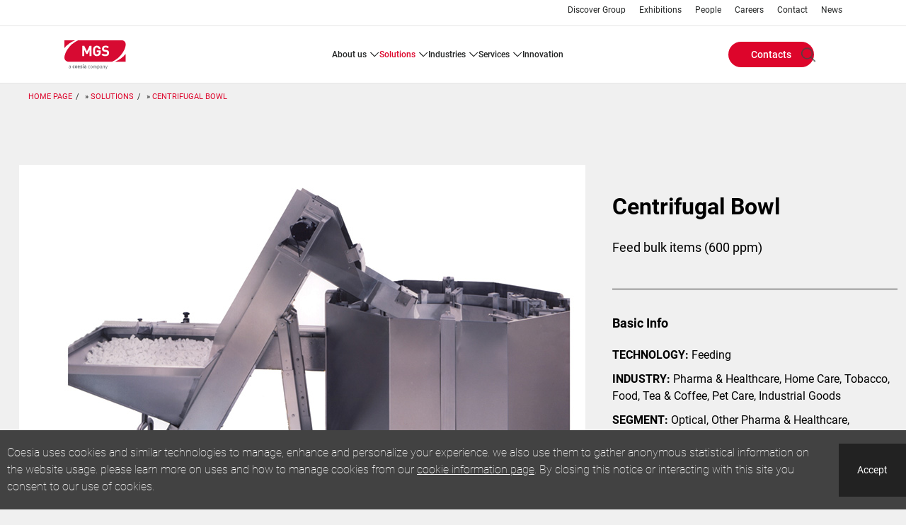

--- FILE ---
content_type: text/html; charset=UTF-8
request_url: https://www.mgsmachine.com/en/solutions/product/centrifugal-bowl
body_size: 11285
content:
<!DOCTYPE html>
<!--[if lt IE 10]>     <html class="no-js ie oldie theme-company theme-mgs" lang="en" dir="ltr"> <![endif]-->
<!--[if gt IE 9]><!--> <html class="no-js theme-company theme-mgs" lang="en" dir="ltr"> <!--<![endif]-->
  <head>
    <meta charset="utf-8" />
<meta name="Generator" content="Drupal 11 (https://www.drupal.org)" />
<meta name="MobileOptimized" content="width" />
<meta name="HandheldFriendly" content="true" />
<meta name="viewport" content="width=device-width, initial-scale=1.0" />
<meta name="description" content="Centrifugal Bowl Feeder for bulk items of 600 ppm. Find out the specifics." />
<meta property="og:type" content="website" />
<meta name="twitter_card" content="summary" />
<meta property="og:site_name" />
<meta property="og:url" content="https://www.mgsmachine.com/en/solutions/product/centrifugal-bowl" />
<link rel="canonical" href="https://www.mgsmachine.com/en/solutions/product/centrifugal-bowl" />
<link rel="icon" href="/sites/mgs/files/favicon_0.ico" type="image/vnd.microsoft.icon" />
<script type="application/ld+json">{"@context":"http:\/\/schema.org","@type":"Organization","url":"https:\/\/www.mgsmachine.com","name":"MGS"}</script>

    <!-- favicon -->
              <link rel="shortcut icon" href="/sites/mgs/files/favicon_0.ico" type="image/vnd.microsoft.icon" />
          <!-- favicon -->

    <title>Centrifugal Bowl Feeder | MGS</title>
    <link rel="stylesheet" media="all" href="/sites/mgs/files/css/css_-43BG5VD14G0zst6hmNMatq1fVjXlTaQw_VJgtuuvJg.css?delta=0&amp;language=en&amp;theme=coesia_corporate&amp;include=eJxFzlkKBCEMRdENabkkiRosIQ7k6Ye770Gq-y-cy4NEIWC7QGATz10ZoMwwsTMK-U9zaTeqJcJHrU-IXUdXmuyy9EBiMbeUlp9eCZPVo8uapTe44_a4_bkZpJSVxg2XdA2S6y_XamMFKbg5Gez3sn6_fQF7_kkl" />
<link rel="stylesheet" media="all" href="/sites/mgs/files/css/css_HYJCtv5ccdbIG8W1ub7iBjHsnbaT19uOa18dy4X32Aw.css?delta=1&amp;language=en&amp;theme=coesia_corporate&amp;include=eJxFzlkKBCEMRdENabkkiRosIQ7k6Ye770Gq-y-cy4NEIWC7QGATz10ZoMwwsTMK-U9zaTeqJcJHrU-IXUdXmuyy9EBiMbeUlp9eCZPVo8uapTe44_a4_bkZpJSVxg2XdA2S6y_XamMFKbg5Gez3sn6_fQF7_kkl" />

    <script type="application/json" data-drupal-selector="drupal-settings-json">{"path":{"baseUrl":"\/","pathPrefix":"en\/","currentPath":"solutions\/product\/centrifugal-bowl","currentPathIsAdmin":false,"isFront":false,"currentLanguage":"en"},"pluralDelimiter":"\u0003","suppressDeprecationErrors":true,"ajaxPageState":{"libraries":"[base64]","theme":"coesia_corporate","theme_token":null},"ajaxTrustedUrl":{"\/en\/search\/content":true},"gtag":{"tagId":"","consentMode":false,"otherIds":[],"events":[],"additionalConfigInfo":[]},"gtm":{"tagId":null,"settings":{"data_layer":"dataLayer","include_classes":false,"allowlist_classes":"google\nnonGooglePixels\nnonGoogleScripts\nnonGoogleIframes","blocklist_classes":"customScripts\ncustomPixels","include_environment":false,"environment_id":"","environment_token":""},"tagIds":["GTM-WWWKL2H"]},"coesia_eng_crm_enabled":1,"coesia_gtm":{"debug_in_console":false},"coesiaCorporateTheme":{"animationsEnabled":false},"user":{"uid":0,"permissionsHash":"68db782d5c44ed33484e6a3f5634f0c65d97bb3609ba30d5cbb9e6af6c98f960"}}</script>
<script src="/sites/mgs/files/js/js_PbYoR7Qb2T6KBpsb1FvUsGxW-9uEbG8m4RwLDuMfvII.js?scope=header&amp;delta=0&amp;language=en&amp;theme=coesia_corporate&amp;include=eJx9ylEOAiEMBNALgRyJdEvTgEDXlo1ye01wTfTDn0nmzaCQZYgbGIU0O7SMFlGbwzWg6C4KgwJX2aD6YufEowVDzfs4pYEN0mhSj5GlW1jul_uP__nLNZM5FuFKcQAHfsVvv0CBxzc2V24H6YxJ7p0VEoU3VGLA-QS00lul"></script>
<script src="/modules/contrib/google_tag/js/gtag.js?t8jlea"></script>
<script src="/modules/contrib/google_tag/js/gtm.js?t8jlea"></script>

  </head>
  <body class="path-solutions">
        <a href="#main-content" class="visually-hidden focusable skip-link">
      Skip to main content
    </a>
    <noscript><iframe src="https://www.googletagmanager.com/ns.html?id=GTM-WWWKL2H"
                  height="0" width="0" style="display:none;visibility:hidden"></iframe></noscript>

      <div class="dialog-off-canvas-main-canvas" data-off-canvas-main-canvas>
    
<!-- main-mobile-navigation -->
<nav class="main-mobile-navigation">
  <a class="btn-mobile-menu active" href="#"><i></i></a>
  
<div class="search-block-form block block-search container-inline main-mobile-search" data-drupal-selector="search-block-form" id="block-main-mobile-search" role="search">
  
    
        <div itemscope itemtype="https://schema.org/WebSite">
    <meta itemprop="url" content="https://www.mgsmachine.com"/>
    <form action="/en/search/content" method="get" id="search-block-form" accept-charset="UTF-8" itemprop="potentialAction" itemscope itemtype="https://schema.org/SearchAction">
      <meta itemprop="target" content="https://www.mgsmachine.com/en/search/content?keys={keys}"/>
      <div class="js-form-item form-item js-form-type-search form-type-search js-form-item-keys form-item-keys form-no-label">
      <label for="edit-keys">Search</label>
          <input title="Enter the terms you wish to search for." itemprop="query-input" data-drupal-selector="edit-keys" type="search" id="edit-keys" name="keys" value="" size="15" maxlength="128" placeholder="Search" class="form-search" />

        </div>
<div data-drupal-selector="edit-actions" class="form-actions js-form-wrapper form-wrapper" id="edit-actions"><input data-drupal-selector="edit-submit" type="submit" id="edit-submit" value="Search" class="button js-form-submit form-submit" />
</div>

    </form>
  </div>

  </div>
<div id="block-main-mobile-menu" class="block block-coesia-base block-coesia-mobile-main-menu-block main-mobile-menu">
  
    
      <div class="item-list"><ul><li class="dropdown-container"><a href="/en/about-us" class="dropdown-trigger">ABOUT US</a><div class="dropdown-content"><ol><li class=""><a href="/en/about-us" title="About us">ABOUT US</a></li><li class=""><a href="/en/about-us/mgs-in-the-world" title="MGS in the world">MGS IN THE WORLD</a></li><li class=""><a href="/en/about-us/our-history" title="Our history">OUR HISTORY</a></li><li class=""><a href="/en/about-us/success_stories" title="Success stories">SUCCESS STORIES</a></li><li class=""><a href="/en/about-us/business-ethics">BUSINESS ETHICS</a></li></ol></div></li><li class="dropdown-container no-max-height-container"><a href="#nolink" class="dropdown-trigger">SOLUTIONS</a><div class="dropdown-content no-max-height-content"><ol><li class=""><div class="solutions-menu-block"><div class="item-list"><h3>Technology</h3><ol class="categories-filters vocabulary-expanded full-list"><li><h4><a href="/en/solutions/products/technology/287">Flow Automation</a></h4><div class="item-list"><ol><li><a href="/en/solutions/products/technology/772">Denesting</a></li><li><a href="/en/solutions/products/technology/707">Feeding</a></li><li><a href="/en/solutions/products/technology/774">Outserting</a></li></ol></div></li><li><h4><a href="/en/solutions/products/technology/294">Cartoning &amp; EOL</a></h4><div class="item-list"><ol><li><a href="/en/solutions/products/technology/295">Cartoning &amp; Box Filling</a></li><li><a href="/en/solutions/products/technology/297">Case Packing</a></li></ol></div></li><li><h4><a href="/en/solutions/products/technology/322">Monitoring &amp; Inspection</a></h4><div class="item-list"><ol><li><a href="/en/solutions/products/technology/323">Vision Inspection</a></li></ol></div></li><li><h4><a href="/en/solutions/products/technology/712">Robotics</a></h4><div class="item-list"><ol><li><a href="/en/solutions/products/technology/714">Palletizing</a></li></ol></div></li></ol></div><div class="item-list"><h3>Industry</h3><ol class="categories-filters vocabulary-collapsed collapsed-list"><li><h4><a href="/en/solutions/products/industry/903">Ecommerce</a></h4></li><li><h4><a href="/en/solutions/products/industry/356">Beverage</a></h4></li><li><h4><a href="/en/solutions/products/industry/412">Chemicals</a></h4></li><li><h4><a href="/en/solutions/products/industry/369">Electronics</a></h4></li><li><h4><a href="/en/solutions/products/industry/376">Food</a></h4></li><li><h4><a href="/en/solutions/products/industry/406">Home Care</a></h4></li><li><h4><a href="/en/solutions/products/industry/459">Industrial Goods</a></h4></li><li><h4><a href="/en/solutions/products/industry/467">Luxury Goods</a></h4></li><li><h4><a href="/en/solutions/products/industry/417">Personal Care</a></h4></li><li><h4><a href="/en/solutions/products/industry/429">Pet Care</a></h4></li><li><h4><a href="/en/solutions/products/industry/397">Pharma &amp; Healthcare</a></h4></li><li><h4><a href="/en/solutions/products/industry/432">Tea &amp; Coffee</a></h4></li><li><h4><a href="/en/solutions/products/industry/436">Tissue &amp; Hygiene</a></h4></li><li><h4><a href="/en/solutions/products/industry/443">Tobacco</a></h4></li></ol></div><div class="view-all-wrapper"><a href="/en/solutions/products">View all</a></div>
</div>
</li></ol></div></li><li class="dropdown-container"><a href="#nolink" class="dropdown-trigger">INDUSTRIES</a><div class="dropdown-content"><ol><li class=""><a href="/en/industries/pharmaceutical">PHARMACEUTICAL</a></li><li class=""><a href="/en/industries/medical-device">MEDICAL DEVICE</a></li><li class=""><a href="/en/industries/consumer-goods">CONSUMER GOODS</a></li><li class=""><a href="/en/industries/food">FOOD</a></li><li class=""><a href="/en/industries/nutraceutical">NUTRACEUTICAL</a></li><li class=""><a href="/en/industries/custom-product-solutions">CUSTOM PRODUCT SOLUTIONS</a></li></ol></div></li><li class="dropdown-container"><a href="/en/services" class="dropdown-trigger">SERVICES</a><div class="dropdown-content"><ol><li class=""><a href="/en/services" title="Services">SERVICES</a></li><li class=""><a href="/en/services/parts-and-materials" title="Parts and Materials">PARTS AND MATERIALS</a></li><li class=""><a href="/en/services/maintenance-services" title="Maintenance Services">MAINTENANCE SERVICES</a></li><li class=""><a href="/en/services/equipment-modernization" title="Equipment Modernization">EQUIPMENT MODERNIZATION</a></li><li class=""><a href="/en/services/training-and-documentation" title="Training and Documentation">TRAINING AND DOCUMENTATION</a></li><li class=""><a href="/en/services/production-support-services" title="Production Support Services">PRODUCTION SUPPORT SERVICES</a></li><li class=""><a href="/en/services/consultancy-services" title="Consultancy Services">CONSULTANCY SERVICES</a></li></ol></div></li><li><a href="/en/innovation">INNOVATION</a></li></ul></div>
  </div>
<nav role="navigation" aria-labelledby="block-main-mobile-links-menu" id="block-main-mobile-links" class="block block-menu navigation menu--secondary main-mobile-links">
            
  <h2 class="visually-hidden" id="block-main-mobile-links-menu">Main mobile links</h2>
  

        
                <ul class="menu menu--level-1">
                    <li class="menu-item">
        <a href="http://www.coesia.com/en/group">Discover Group  </a>
              </li>
                <li class="menu-item">
        <a href="/en/exhibitions" data-drupal-link-system-path="exhibitions">Exhibitions</a>
              </li>
                <li class="menu-item">
        <a href="/en/people" data-drupal-link-system-path="people">People</a>
              </li>
                <li class="menu-item">
        <a href="http://www.coesia.com/en/careers" target="_blank">Careers</a>
              </li>
                <li class="menu-item">
        <a href="/en/contacts" data-drupal-link-system-path="contacts">Contact</a>
              </li>
                <li class="menu-item">
        <a href="/en/news" data-drupal-link-system-path="news">News</a>
              </li>
        </ul>
  


  </nav>
<div class="language-switcher-language-url block block-language block-language-blocklanguage-interface main-mobile-lang" id="block-main-mobile-lang" role="navigation">
  
    
      


  </div>
<nav role="navigation" aria-labelledby="block-main-mobile-buttons-menu" id="block-main-mobile-buttons" class="block block-system block-system-menu-blockbuttons-menu main-mobile-buttons">
            
  <h2 class="visually-hidden" id="block-main-mobile-buttons-menu">Main mobile buttons</h2>
  

        
  <ul data-region="mobile_menu" class="menu menu-level-0">
                  
        <li class="menu-item">
                                
      <a href="/en/contacts" class="btn">Contacts</a>
  


                  </li>
          </ul>



  </nav>



</nav>
<!-- //main-mobile-navigation -->

<div class="layout-container main-wrapper">
  <header role="banner" class="main-header">
    <nav class="main-header-other-links show-l-up">
        <div class="region region-header-top">
    

<nav role="navigation" aria-labelledby="block-header-sec-links-menu" id="block-header-sec-links" class="main-header-links">

    
          
        
                <ul class="menu menu--level-1">
                    <li class="menu-item">
        <a href="http://www.coesia.com/en/group">Discover Group  </a>
              </li>
                <li class="menu-item">
        <a href="/en/exhibitions" data-drupal-link-system-path="exhibitions">Exhibitions</a>
              </li>
                <li class="menu-item">
        <a href="/en/people" data-drupal-link-system-path="people">People</a>
              </li>
                <li class="menu-item">
        <a href="http://www.coesia.com/en/careers" target="_blank">Careers</a>
              </li>
                <li class="menu-item">
        <a href="/en/contacts" data-drupal-link-system-path="contacts">Contact</a>
              </li>
                <li class="menu-item">
        <a href="/en/news" data-drupal-link-system-path="news">News</a>
              </li>
        </ul>
  


  </nav>

  </div>

    </nav>
    <div class="main-header-menu">
              <a class="main-logo" href="/en">
                      <img itemprop="logo" src="/sites/mgs/files/1_1_1_MGS_RGB_4_new.svg" alt="Homepage" title="Centrifugal Bowl" />

                  </a>
      
      
      <a class="btn-mobile-menu" href="#"><i></i></a>
        <nav role="navigation" aria-labelledby="block-header-main-nav-menu" id="block-header-main-nav" class="main-header-site-menu show-l-up">
          
        
                  <ul>
                
      <li class="has-children">
                        <a href="/en/about-us" data-drupal-link-system-path="about-us">ABOUT US</a>
                                                <div class="main-header-site-menu-sub">
                  <div class="col-left ">
            <ol class="menu">
                          
      <li>
                        <a href="/en/about-us" title="About us" data-drupal-link-system-path="about-us">ABOUT US</a>
                      </li>
          
      <li>
                        <a href="/en/about-us/mgs-in-the-world" title="MGS in the world" data-drupal-link-system-path="about-us/mgs-in-the-world">MGS IN THE WORLD</a>
                      </li>
          
      <li>
                        <a href="/en/about-us/our-history" title="Our history" data-drupal-link-system-path="about-us/our-history">OUR HISTORY</a>
                      </li>
          
      <li>
                        <a href="/en/about-us/success_stories" title="Success stories" data-drupal-link-system-path="about-us/success_stories">SUCCESS STORIES</a>
                      </li>
          
      <li>
                        <a href="/en/about-us/business-ethics" data-drupal-link-system-path="about-us/business-ethics">BUSINESS ETHICS</a>
                      </li>
    
            </ol>
          </div>
                      </div>

      
              </li>
          
      <li class="has-children">
                        <a href="#nolink" class="is-active">SOLUTIONS</a>
                                                <div class="main-header-site-menu-sub">
                  <div class="col-left ">
            <ol class="menu">
                          
      <li>
                          <div class="solutions-menu-block"><div class="item-list"><h3>Technology</h3><ol class="categories-filters vocabulary-expanded full-list"><li><h4><a href="/en/solutions/products/technology/287">Flow Automation</a></h4><div class="item-list"><ol><li><a href="/en/solutions/products/technology/772">Denesting</a></li><li><a href="/en/solutions/products/technology/707">Feeding</a></li><li><a href="/en/solutions/products/technology/774">Outserting</a></li></ol></div></li><li><h4><a href="/en/solutions/products/technology/294">Cartoning &amp; EOL</a></h4><div class="item-list"><ol><li><a href="/en/solutions/products/technology/295">Cartoning &amp; Box Filling</a></li><li><a href="/en/solutions/products/technology/297">Case Packing</a></li></ol></div></li><li><h4><a href="/en/solutions/products/technology/322">Monitoring &amp; Inspection</a></h4><div class="item-list"><ol><li><a href="/en/solutions/products/technology/323">Vision Inspection</a></li></ol></div></li><li><h4><a href="/en/solutions/products/technology/712">Robotics</a></h4><div class="item-list"><ol><li><a href="/en/solutions/products/technology/714">Palletizing</a></li></ol></div></li></ol></div><div class="item-list"><h3>Industry</h3><ol class="categories-filters vocabulary-collapsed collapsed-list"><li><h4><a href="/en/solutions/products/industry/903">Ecommerce</a></h4></li><li><h4><a href="/en/solutions/products/industry/356">Beverage</a></h4></li><li><h4><a href="/en/solutions/products/industry/412">Chemicals</a></h4></li><li><h4><a href="/en/solutions/products/industry/369">Electronics</a></h4></li><li><h4><a href="/en/solutions/products/industry/376">Food</a></h4></li><li><h4><a href="/en/solutions/products/industry/406">Home Care</a></h4></li><li><h4><a href="/en/solutions/products/industry/459">Industrial Goods</a></h4></li><li><h4><a href="/en/solutions/products/industry/467">Luxury Goods</a></h4></li><li><h4><a href="/en/solutions/products/industry/417">Personal Care</a></h4></li><li><h4><a href="/en/solutions/products/industry/429">Pet Care</a></h4></li><li><h4><a href="/en/solutions/products/industry/397">Pharma &amp; Healthcare</a></h4></li><li><h4><a href="/en/solutions/products/industry/432">Tea &amp; Coffee</a></h4></li><li><h4><a href="/en/solutions/products/industry/436">Tissue &amp; Hygiene</a></h4></li><li><h4><a href="/en/solutions/products/industry/443">Tobacco</a></h4></li></ol></div><div class="view-all-wrapper"><a href="/en/solutions/products">View all</a></div>
</div>

                      </li>
    
            </ol>
          </div>
                      </div>

      
              </li>
          
      <li class="has-children">
                        <a href="#nolink">INDUSTRIES</a>
                                                <div class="main-header-site-menu-sub">
                  <div class="col-left ">
            <ol class="menu">
                          
      <li>
                        <a href="/en/industries/pharmaceutical" data-drupal-link-system-path="industries/pharmaceutical">PHARMACEUTICAL</a>
                      </li>
          
      <li>
                        <a href="/en/industries/medical-device" data-drupal-link-system-path="industries/medical-device">MEDICAL DEVICE</a>
                      </li>
          
      <li>
                        <a href="/en/industries/consumer-goods" data-drupal-link-system-path="industries/consumer-goods">CONSUMER GOODS</a>
                      </li>
          
      <li>
                        <a href="/en/industries/food" data-drupal-link-system-path="industries/food">FOOD</a>
                      </li>
          
      <li>
                        <a href="/en/industries/nutraceutical" data-drupal-link-system-path="industries/nutraceutical">NUTRACEUTICAL</a>
                      </li>
          
      <li>
                        <a href="/en/industries/custom-product-solutions" data-drupal-link-system-path="industries/custom-product-solutions">CUSTOM PRODUCT SOLUTIONS</a>
                      </li>
    
            </ol>
          </div>
                      </div>

      
              </li>
          
      <li class="has-children">
                        <a href="/en/services" data-drupal-link-system-path="services">SERVICES</a>
                                                <div class="main-header-site-menu-sub">
                  <div class="col-left ">
            <ol class="menu">
                          
      <li>
                        <a href="/en/services" title="Services" data-drupal-link-system-path="services">SERVICES</a>
                      </li>
          
      <li>
                        <a href="/en/services/parts-and-materials" title="Parts and Materials" data-drupal-link-system-path="services/parts-and-materials">PARTS AND MATERIALS</a>
                      </li>
          
      <li>
                        <a href="/en/services/maintenance-services" title="Maintenance Services" data-drupal-link-system-path="services/maintenance-services">MAINTENANCE SERVICES</a>
                      </li>
          
      <li>
                        <a href="/en/services/equipment-modernization" title="Equipment Modernization" data-drupal-link-system-path="services/equipment-modernization">EQUIPMENT MODERNIZATION</a>
                      </li>
          
      <li>
                        <a href="/en/services/training-and-documentation" title="Training and Documentation" data-drupal-link-system-path="services/training-and-documentation">TRAINING AND DOCUMENTATION</a>
                      </li>
          
      <li>
                        <a href="/en/services/production-support-services" title="Production Support Services" data-drupal-link-system-path="services/production-support-services">PRODUCTION SUPPORT SERVICES</a>
                      </li>
          
      <li>
                        <a href="/en/services/consultancy-services" title="Consultancy Services" data-drupal-link-system-path="services/consultancy-services">CONSULTANCY SERVICES</a>
                      </li>
    
            </ol>
          </div>
                      </div>

      
              </li>
          
      <li>
                        <a href="/en/innovation" data-drupal-link-system-path="innovation">INNOVATION</a>
                      </li>
    
  </ul>

      





  </nav>

  <div class="main-header-menu-other">
    <nav role="navigation" aria-labelledby="block-header-buttons-menu-menu" id="block-header-buttons-menu" class="main-header-buttons">
            
  <h2 class="visually-hidden" id="block-header-buttons-menu-menu">Header Buttons menu</h2>
  

        
  <ul data-region="header_menu" class="menu menu-level-0">
                  
        <li class="menu-item">
                                
      <a href="/en/contacts" class="btn">Contacts</a>
  


                  </li>
          </ul>



  </nav>
    <div class="main-header-menu-other-ctas">
      

<div class="search-block-form block block-search container-inline main-header-search" data-drupal-selector="search-block-form-2" id="block-header-search-form" role="search">
  
              <div itemscope itemtype="https://schema.org/WebSite">
    <meta itemprop="url" content="https://www.mgsmachine.com"/>
    <form action="/en/search/content" method="get" id="search-block-form--2" accept-charset="UTF-8" itemprop="potentialAction" itemscope itemtype="https://schema.org/SearchAction">
      <meta itemprop="target" content="https://www.mgsmachine.com/en/search/content?keys={keys}"/>
      <div class="js-form-item form-item js-form-type-search form-type-search js-form-item-keys form-item-keys form-no-label">
      <label for="edit-keys--2">Search</label>
          <input title="Enter the terms you wish to search for." itemprop="query-input" data-drupal-selector="edit-keys" type="search" id="edit-keys--2" name="keys" value="" size="15" maxlength="128" class="form-search" />

        </div>
<div data-drupal-selector="edit-actions" class="form-actions js-form-wrapper form-wrapper" id="edit-actions--2"><input data-drupal-selector="edit-submit" type="submit" id="edit-submit--2" value="Search" class="button js-form-submit form-submit" />
</div>

    </form>
  </div>

  </div>

      <div class="language-switcher-language-url block block-language block-language-blocklanguage-interface main-header-lang" id="block-header-lang-links" role="navigation">
            


  </div>

    </div>
  </div>

    </div>
  </header>

                      <nav class="breadcrumb" role="navigation" aria-labelledby="system-breadcrumb">
    <ul itemscope itemtype="https://schema.org/BreadcrumbList">

    
          <li itemprop="itemListElement" itemscope
          itemtype="https://schema.org/ListItem">
                  <a itemscope itemtype="https://schema.org/WebPage"
             itemprop="item" itemid="/en" href="/en"><span itemprop="name">Home page</span></a>
        
        <meta itemprop="position" content="1" />
              </li>
          <li itemprop="itemListElement" itemscope
          itemtype="https://schema.org/ListItem">
                  <a itemscope itemtype="https://schema.org/WebPage"
             itemprop="item" itemid="/en/solutions/products" href="/en/solutions/products"><span itemprop="name">Solutions</span></a>
        
        <meta itemprop="position" content="2" />
              </li>
          <li itemprop="itemListElement" itemscope
          itemtype="https://schema.org/ListItem">
                  <span itemprop="name">Centrifugal Bowl</span>
        
        <meta itemprop="position" content="3" />
              </li>
        </ul>
  </nav>

  

      
  <main class="main-container margin-bottom" role="main">
    <a id="main-content" tabindex="-1"></a>
          <div class="layout-content">
          <div class="region region-content">
    <div data-drupal-messages-fallback class="hidden"></div>
<div id="block-coesia-corporate-content" class="block block-system block-system-main-block">
  <a name="block-coesia-corporate-content"></a>
            
<div class="machine-block">
  <div class="row">
    <!-- gallery-slider -->
    <div class="gallery-slider col-12 col-m-8">
      <div class="gallery-top">
        <div class="gallery-zoom">
          <div class="slick-slider">
                                      <div class="slick-slide">
                <img src="https://www.coesia.com/sites/default/files/machines/2090-2090.jpg" alt="Centrifugal Bowl - Feeding" title=" - Feeding">
              </div>
                      </div>
          <div class="slick-navigation">
                  <span class="btn-prev">
                      <i class="icon icon-arrow-slider-left"></i>
                  </span>
            <span class="btn-next">
                      <i class="icon icon-arrow-slider-right"></i>
                  </span>
          </div>
        </div>
      </div>
      <div class="gallery-thumbs">
        <div class="slick-slider">
                                <div class="slick-slide">
              <img src="https://www.coesia.com/sites/default/files/styles/style_w380h220/public/machines/2090-2090.jpg?itok=Xit4VyR8" alt="Centrifugal Bowl - Feeding" title=" - Feeding">
            </div>
                  </div>
      </div>
    </div>
    <!-- gallery-slider -->

    <!-- product-basic-info-block -->
    <div class="product-basic-info-block col-12 col-m-4">
      <div class="page-title">
        <h1>Centrifugal Bowl</h1>
        <p> <p>Feed bulk items (600 ppm)</p>
</p>
      </div>
      <div>
        <div class="basic-info">
          <h2>Basic Info</h2>
          <ul class="basic-info-list">
             <li><span class="info-label">TECHNOLOGY:</span> Feeding</li>              <li><span class="info-label">INDUSTRY:</span> Pharma &amp; Healthcare, Home Care, Tobacco, Food, Tea &amp; Coffee, Pet Care, Industrial Goods</li>              <li><span class="info-label">SEGMENT:</span> Optical, Other Pharma &amp; Healthcare, Injectables, OTC, Laboratories, Medical Devices, Ophthalmic, Other Prescription Applications, Other Home Care, Liquid, Candies &amp; Gums, Cereals, Chocolate, Salt, Sugar &amp; Spices, Bars, Coffee, Other Tea &amp; Coffee, Pet Food, Other Industrial Goods</li>           </ul>
        </div>
        <div class="cta-block">
                      <a href="/en/dynamics_form/aed14aaa-1c36-f011-8c4e-6045bdf5f8c6?destination=/en/solutions/product/centrifugal-bowl&amp;title=Contact%20us&amp;machine=centrifugal-bowl&amp;machine_name=Centrifugal%20Bowl&amp;machine_id=2090" class="btn-red " data-accepts="application/vdn.drupal-modal" data-dialog-type="modal" data-dialog-options='{"width":"100%","modal":1,"classes":{"ui-dialog": "product-overlay-form"}}'>
              <div class="button-text"><span>Contact Us</span></div>
            </a>
          
                      <a href="/en/dynamics_form/ad8026aa-1a36-f011-8c4e-6045bdf5f8c6?destination=/en/solutions/product/centrifugal-bowl&amp;title=After%20sales&amp;machine=centrifugal-bowl&amp;machine_name=Centrifugal%20Bowl&amp;machine_id=2090" class="btn-red btn-outline" data-accepts="application/vdn.drupal-modal" data-dialog-type="modal" data-dialog-options='{"width":"100%","modal":1,"classes":{"ui-dialog": "product-overlay-form"}}'>
              <div class="button-text"><span>After Sales service</span></div>
            </a>
                  </div>
      </div>
    </div>
  </div>

  <!-- product-basic-info-block -->
  <div class="product-detail-info-block">
    
      <!-- product-description-block -->
    <div class="product-description-block">
      <div class="row">
          <div class="col-12 attachments-video">
                          <dl class="machine-attachments">
                  <dt>Attached Files</dt>
                                                            <dd><strong>Centrifugal Bowl Spec Sheet</strong><a class="" href="/en/dynamics_form/aed14aaa-1c36-f011-8c4e-6045bdf5f8c6?destination=/en/solutions/product/centrifugal-bowl&amp;title=Contact%20us&amp;machine=centrifugal-bowl&amp;machine_name=Centrifugal%20Bowl&amp;machine_id=2090&amp;file_id=83196" data-accepts="application/vdn.drupal-modal" data-dialog-type="modal" data-dialog-options='{"width":"100%","modal":1,"classes":{"ui-dialog": "product-overlay-form"}}'><i class="icon icon-arrow-download"></i>DOWNLOAD</a></dd>
                                                    </dl>
                                      <dl class="machine-videos">
                  <dt>Video</dt>
                                                      <dd><strong>CentrifugalBowl</strong><a class="" href="/en/dynamics_form/aed14aaa-1c36-f011-8c4e-6045bdf5f8c6?destination=/en/solutions/product/centrifugal-bowl&amp;title=Contact%20us&amp;machine=centrifugal-bowl&amp;machine_name=Centrifugal%20Bowl&amp;machine_id=2090" data-accepts="application/vdn.drupal-modal" data-dialog-type="modal" data-dialog-options='{"width":"100%","modal":1,"classes":{"ui-dialog": "product-overlay-form"}}'><i class="icon icon-play-triangle"></i>WATCH</a></dd>
                                                  </dl>
                      </div>
                                                                </div>
  </div>
    <!-- product-description-block -->


  <!-- product-slider -->
  <div class="product-slider">
            <div class="product-slider-inner">
          <div class="slick-wrapper">
              <h2>Linked Machines</h2>
              <div class="slick-slider">
                                    <div class="slick-slide">
                      <a href="http://www.rajones.com/en/solutions/product/cmv-150">
                          <img src="https://www.coesia.com/sites/default/files/styles/style_w315h206/public/machines/2867-2867.jpg?itok=lVgX6f93" alt="CMV-150" title="CMV-150">
                          <span class="product-title">CMV-150</span>
                          <p class="product-description">Continuous Motion Vertical Cartoner (150cpm max)</p>
                      </a>
                  </div>
                                </div>
          </div>
          <div class="slick-navigation">
              <span class="btn-prev">
                  <i class="icon icon-arrow-slider-left"></i>
              </span>
              <span class="btn-next">
                  <i class="icon icon-arrow-slider-right"></i>
              </span>
          </div>
      </div>
      
      
  </div>
  <!-- product-slider -->
    <!-- product-grid-block -->
  <div class="product-grid-block">
      <h3>OTHER SOLUTIONS FROM OUR GROUP</h3>
      <div class="row">
                   <div class="col-m-6 col-l-3">
              <a href="https://www.mgsmachine.com/en/solutions/product/versasort">
                <img src="https://www.coesia.com/sites/default/files/styles/style_w190h124/public/machines/2105-2105.jpg?itok=r19OeNrL" alt="VersaSort" title="VersaSort">
                                  <div class="company-logo"><img src="/sites/default/files/company/logo/MGS_74pxX450pxX800dpi%20RGB.png" alt="MGS" title="MGS"></div>
                                <span>VERSASORT</span>
              </a>
          </div>
                    <div class="col-m-6 col-l-3">
              <a href="https://www.mgsmachine.com/en/solutions/product/vibratory-bowl">
                <img src="https://www.coesia.com/sites/default/files/styles/style_w190h124/public/machines/2104_7.jpg?itok=kPcrmGwv" alt="Vibratory Bowl" title="Vibratory Bowl">
                                  <div class="company-logo"><img src="/sites/default/files/company/logo/MGS_74pxX450pxX800dpi%20RGB.png" alt="MGS" title="MGS"></div>
                                <span>VIBRATORY BOWL</span>
              </a>
          </div>
                    <div class="col-m-6 col-l-3">
              <a href="https://www.comasitaly.com/en/solutions/product/orbital-vibro-feeder-av-series">
                <img src="https://www.coesia.com/sites/default/files/styles/style_w190h124/public/machines/2134-2134.jpg?itok=Q7QFr8LX" alt="Orbital Vibro Feeder AV series" title="Orbital Vibro Feeder AV series">
                                  <div class="company-logo"><img src="/sites/default/files/company/logo/COMAS_74pxX450pxX800dpi%20RGB.png" alt="COMAS" title="COMAS"></div>
                                <span>ORBITAL VIBRO FEEDER AV SERIES</span>
              </a>
          </div>
                    <div class="col-m-6 col-l-3">
              <a href="https://www.comasitaly.com/en/solutions/product/sbf-series-storage-band-feeder">
                <img src="https://www.coesia.com/sites/default/files/styles/style_w190h124/public/machines/2158-2158.jpg?itok=Cna0z_ld" alt="SBF series (Storage Band Feeder)" title="SBF series (Storage Band Feeder)">
                                  <div class="company-logo"><img src="/sites/default/files/company/logo/COMAS_74pxX450pxX800dpi%20RGB.png" alt="COMAS" title="COMAS"></div>
                                <span>SBF SERIES (STORAGE BAND FEEDER)</span>
              </a>
          </div>
                </div>
  </div>
    <!-- product-grid -->
</div>

  </div>

  </div>

      </div>    
    
      </main>

  <footer class="main-footer">
      <div class="region region-footer-links main-footer-area">
    <div class="row">
      <div class="footer-info col-l-4">
        <div class="company-information">
  <img src="/sites/mgs/files/1_1_1_MGS_RGB_4_new.svg" alt="Company logo" />
  
</div>
        <nav id="block-footer-links-social" class="block block-block-content block-block-content97eb5a83-7b95-4b2f-a054-97bc4f3e2b4a main-footer-social">
        <strong>Follow us</strong>
          <ul>
        
<li>
  <a href="https://www.linkedin.com/company/mgs-machine/" target="_blank">
    <i class="icon icon-linkedin
"></i>
  </a>
</li>
  
<li>
  <a href="https://www.youtube.com/c/mgsmachine" target="_blank">
    <i class="icon icon-youtube
"></i>
  </a>
</li>
  
<li>
  <a href="https://www.facebook.com/MGSMachine/" target="_blank">
    <i class="icon icon-facebook
"></i>
  </a>
</li>
  
<li>
  <a href="https://twitter.com/MGSMachine" target="_blank">
    <i class="icon icon-twitter
"></i>
  </a>
</li>

    </ul>
  </nav>

      </div>
      <div class="footer-links-area col-l-8">
        <nav class="main-footer-site-menu" role="navigation" aria-labelledby="block-footer-main-menu-block-menu"  id="block-footer-main-menu-block">
      <div class="item-list"><ul><li><a href="/en/about-us">ABOUT US</a></li><li><a href="/en/solutions/products">SOLUTIONS</a></li><li><a href="/en/industries/pharmaceutical">INDUSTRIES</a></li><li><a href="/en/services">SERVICES</a></li><li><a href="/en/innovation">INNOVATION</a></li></ul></div>
  </nav>

        <nav role="navigation" aria-labelledby="block-footer-sec-links-menu" id="block-footer-sec-links" class="block block-menu navigation menu--secondary main-footer-links-menu">
              <h2 class="visually-hidden" id="block-footer-sec-links-menu">Footer secondary links</h2>
  
        
                <ul class="menu menu--level-1">
                    <li class="menu-item">
        <a href="http://www.coesia.com/en/group">Discover Group  </a>
              </li>
                <li class="menu-item">
        <a href="/en/exhibitions" data-drupal-link-system-path="exhibitions">Exhibitions</a>
              </li>
                <li class="menu-item">
        <a href="/en/people" data-drupal-link-system-path="people">People</a>
              </li>
                <li class="menu-item">
        <a href="http://www.coesia.com/en/careers" target="_blank">Careers</a>
              </li>
                <li class="menu-item">
        <a href="/en/contacts" data-drupal-link-system-path="contacts">Contact</a>
              </li>
                <li class="menu-item">
        <a href="/en/news" data-drupal-link-system-path="news">News</a>
              </li>
        </ul>
  


  </nav>

        <div class="footer-contacts">
          <h3>Contacts</h3>
  <label>Email</label>
  <a href="mailto:info@mgsmachine.com">info@mgsmachine.com</a>
  <label>Phone</label>
  <a href="tel:(763) 425-8808">(763) 425-8808</a>
    <a href="https://secure.ethicspoint.eu/domain/media/en/gui/106872/index.html" target="_blank" class="btn">Whistleblowing Channel</a>
    <a href="https://www.mgsmachine.com/en/contact-us" target="_self" class="btn">Contact us</a>

        </div>
      </div>
    </div>
  </div>

      <div class="region region-footer-bottom main-footer-bottom">
    <div id="block-component-footer-disclaimer" class="block block-block-content block-block-contentb5fdb0e0-2f60-4ba6-ae30-fb805a70c35f footer-component">
  <div class="row">
    <div class="col-l-4">
      <p>© MGS Machine Corporation 2018</p>
    </div>
    <div class="col-l-8">
      
<div  class="field field--name-field-component-footer-link field--type-link field--label-hidden">
  <ul>
          <li>
        <a href="/en/cookie-policy">Cookie policy</a>
      </li>
          <li>
        <a href="/en/privacy-policy">Privacy policy</a>
      </li>
          <li>
        <a href="/en/company-info">Company Info</a>
      </li>
      </ul>
  <div class="footer-credits">
    <a href="https://www.websolute.com/" target="_blank">
      <svg xmlns="http://www.w3.org/2000/svg" viewBox="0 0 120 21" fill="none"  data-cmp-ab="2">
        <path d="M9.87067 20.4297C15.322 20.4297 19.7413 15.9525 19.7413 10.4297C19.7413 4.90684 15.322 0.429688 9.87067 0.429688C4.41924 0.429688 0 4.90684 0 10.4297C0 15.9525 4.41924 20.4297 9.87067 20.4297Z" fill="#00AEFF"></path>
        <path d="M39.2152 6.11254L36.6002 14.1068L33.7352 6.11254H32.2006L29.3797 14.1068L26.7409 6.11254H24.7606L28.6039 16.8388H30.0943L32.978 8.85658L35.8397 16.8388H37.3522L41.2177 6.11254H39.2152Z" fill="white"></path>
        <path d="M51.9634 11.2076C51.9634 9.6753 51.4598 8.39639 50.4662 7.40528C49.4862 6.39868 48.268 5.88848 46.8423 5.88848C45.3298 5.88848 44.035 6.42798 42.9989 7.49319C41.9611 8.55839 41.4355 9.88385 41.4355 11.43C41.4355 12.9761 41.9611 14.3775 42.9989 15.4564C44.0368 16.5199 45.3366 17.0611 46.8645 17.0611C48.149 17.0611 49.2685 16.7216 50.1905 16.0494C51.0804 15.4013 51.6333 14.5378 51.8375 13.4811H49.9762C49.8282 14.0517 49.4726 14.5136 48.9162 14.8531C48.3616 15.2013 47.693 15.3788 46.9308 15.3788C45.9287 15.3788 45.0865 15.079 44.4264 14.4861C43.7799 13.8776 43.3937 13.0554 43.2729 12.0419L43.261 11.9453H51.9276C51.9514 11.7299 51.9617 11.48 51.9617 11.2059L51.9634 11.2076ZM43.3154 10.3786L43.3409 10.2717C43.5366 9.43746 43.9398 8.77388 44.5404 8.3033C45.1563 7.83103 45.9014 7.59317 46.7538 7.59317C47.6063 7.59317 48.3327 7.84826 48.906 8.35153C49.493 8.83939 49.8366 9.48917 49.9269 10.2838L49.9371 10.3803H43.3154V10.3786Z" fill="white"></path>
        <path d="M57.0847 16.5579C57.7464 16.8922 58.4525 17.0628 59.1858 17.0628C60.6387 17.0628 61.8722 16.5233 62.8522 15.4599C63.8475 14.3792 64.3511 13.0399 64.3511 11.4765C64.3511 9.91322 63.8475 8.58082 62.8522 7.51559C61.8722 6.4366 60.6404 5.8902 59.1858 5.8902C58.4525 5.8902 57.7447 6.06084 57.0847 6.39523C56.4262 6.72789 55.9499 7.1519 55.664 7.65693L55.5057 7.93789V1.37769H53.6241V16.8388H55.5057V15.0151L55.664 15.2961C55.9481 15.7994 56.4262 16.2235 57.0847 16.5579ZM55.5057 13.4191V9.55468L55.516 9.53572C55.8171 8.9876 56.2731 8.53427 56.872 8.18609C57.4708 7.83792 58.1156 7.66038 58.7894 7.66038C59.8527 7.66038 60.7494 8.02924 61.4537 8.75831C62.1716 9.47021 62.5375 10.3854 62.5375 11.4765C62.5375 12.5676 62.1734 13.4673 61.4537 14.1947C60.7494 14.9221 59.8527 15.2927 58.7911 15.2927C58.1174 15.2927 57.4726 15.1237 56.8754 14.7911C56.2748 14.4412 55.8188 13.9879 55.5177 13.4397L55.5075 13.4208L55.5057 13.4191Z" fill="white"></path>
        <path d="M66.5135 16.12C67.3182 16.7457 68.3543 17.0628 69.5946 17.0628C70.7447 17.0628 71.7145 16.7457 72.475 16.1217C73.2304 15.5012 73.6132 14.7118 73.6132 13.7758C73.6132 13.0985 73.4549 12.528 73.1436 12.0833C72.8459 11.6368 72.4648 11.3248 72.0139 11.1542C71.5495 10.9784 71.0322 10.8216 70.4793 10.6889C69.9229 10.5561 69.4058 10.4509 68.9413 10.3769C68.4581 10.2855 68.0463 10.1235 67.7146 9.89426C67.3812 9.63738 67.2144 9.29095 67.2144 8.86174C67.2144 8.43261 67.405 8.0844 67.781 7.8293C68.1468 7.58282 68.6299 7.457 69.2186 7.457C69.8362 7.457 70.3653 7.61212 70.7906 7.91893C71.1972 8.19816 71.449 8.56016 71.5393 8.99792H73.4226C73.2763 8.06027 72.8187 7.30876 72.0598 6.76408C71.2824 6.18149 70.3432 5.88675 69.2628 5.88675C68.0974 5.88675 67.1515 6.18839 66.4488 6.78304C65.7513 7.35875 65.3991 8.11025 65.3991 9.01688C65.3991 9.74944 65.6134 10.3372 66.0354 10.7647C66.4641 11.1991 66.9847 11.4989 67.5853 11.6575C68.2148 11.8058 68.8443 11.9402 69.4551 12.0574C70.0931 12.1625 70.6443 12.3539 71.0935 12.6262C71.5596 12.8934 71.7962 13.295 71.7962 13.8172C71.7962 14.3068 71.5749 14.7066 71.1411 15.0048C70.7328 15.2961 70.1816 15.4443 69.5044 15.4443C68.8273 15.4443 68.225 15.2737 67.7571 14.9376C67.3045 14.6118 67.0307 14.1826 66.9388 13.6587H65.1643C65.2817 14.686 65.7342 15.5133 66.5118 16.1166L66.5135 16.12Z" fill="white"></path>
        <path d="M80.0968 5.88848C78.5539 5.88848 77.2387 6.4366 76.1873 7.5156C75.1494 8.58082 74.6237 9.92007 74.6237 11.4973C74.6237 13.0743 75.1494 14.3913 76.1873 15.4564C77.2387 16.5216 78.5539 17.0611 80.0968 17.0611C81.6401 17.0611 82.9334 16.5216 83.9861 15.4564C85.0373 14.3913 85.5716 13.0589 85.5716 11.4973C85.5716 9.93556 85.0397 8.58082 83.9861 7.5156C82.935 6.43487 81.6266 5.88848 80.0968 5.88848ZM82.6953 14.193C81.9889 14.9066 81.1161 15.2685 80.0968 15.2685C79.0779 15.2685 78.1829 14.9066 77.4786 14.193C76.7878 13.4639 76.4391 12.5573 76.4391 11.4973C76.4391 10.4371 76.7878 9.50813 77.4769 8.77905C78.1829 8.04993 79.0642 7.68106 80.0968 7.68106C81.1296 7.68106 81.9905 8.04993 82.6953 8.77905C83.3992 9.50644 83.7568 10.4216 83.7568 11.4973C83.7568 12.5728 83.3992 13.4656 82.6953 14.193Z" fill="white"></path>
        <path d="M89.1241 1.37769H87.2424V16.8388H89.1241V1.37769Z" fill="white"></path>
        <path d="M101.161 16.8388V6.11254H99.3014V13.3967L99.2919 13.4156C98.99 13.9637 98.5497 14.4033 97.9795 14.7222C97.4117 15.041 96.7953 15.2013 96.1527 15.2013C95.2783 15.2013 94.5671 14.9065 94.0376 14.324C93.5104 13.7294 93.2428 12.9365 93.2428 11.9661V6.11254H91.3619V12.2797C91.3619 13.7259 91.7545 14.9014 92.5301 15.7736C93.3177 16.6285 94.38 17.0628 95.6884 17.0628C96.4059 17.0628 97.0828 16.9008 97.7008 16.5802C98.3323 16.2614 98.8164 15.8287 99.1453 15.2944L99.3014 15.0376V16.8388H101.161Z" fill="white"></path>
        <path d="M105.389 15.9718C106.046 16.6371 106.953 16.9733 108.086 16.9733C108.502 16.9733 108.866 16.9354 109.17 16.8594V15.1393C108.987 15.1806 108.764 15.203 108.504 15.203C107.014 15.203 106.257 14.4671 106.257 13.0175V7.90514H109.17V6.11255H106.257V3.16512H104.397V6.11255H102.301V7.90514H104.397V13.0606C104.397 14.3257 104.731 15.3048 105.387 15.97L105.389 15.9718Z" fill="white"></path>
        <path d="M120 11.2076C120 9.6753 119.497 8.39639 118.503 7.40528C117.523 6.39868 116.305 5.88848 114.88 5.88848C113.365 5.88848 112.072 6.42798 111.036 7.49319C109.998 8.55839 109.472 9.88385 109.472 11.43C109.472 12.9761 109.998 14.3775 111.036 15.4564C112.072 16.5199 113.374 17.0611 114.902 17.0611C116.186 17.0611 117.305 16.7216 118.226 16.0494C119.116 15.4013 119.669 14.5378 119.873 13.4811H118.012C117.863 14.0517 117.508 14.5136 116.952 14.8531C116.397 15.2013 115.728 15.3788 114.966 15.3788C113.964 15.3788 113.122 15.079 112.462 14.4861C111.815 13.8776 111.429 13.0554 111.308 12.0419L111.296 11.9453H119.963C119.986 11.7299 119.997 11.48 119.997 11.2059L120 11.2076ZM111.352 10.3786L111.378 10.2717C111.574 9.43746 111.977 8.77388 112.577 8.3033C113.194 7.83103 113.938 7.59317 114.791 7.59317C115.643 7.59317 116.369 7.84826 116.943 8.35153C117.53 8.83939 117.874 9.48917 117.964 10.2838L117.974 10.3803H111.352V10.3786Z" fill="white"></path>
      </svg>
    </a>
  </div>
</div>
    </div>
  </div>
</div>

  </div>

  </footer>

      <div class="cookie-disclaimer">
        <div class="content">
          <p>Coesia uses cookies and similar technologies to manage, enhance and personalize your experience. we also use them to gather anonymous statistical information on the website usage. please learn more on uses and how to manage cookies from our <a href="/cookie-policy">cookie information page</a>. By closing this notice or interacting with this site you consent to our use of cookies.</p>

          <a class="btn-cookie" href="#">Accept</a>
        </div>
    </div>
  
</div>
  </div>

    

    <script src="/core/assets/vendor/jquery/jquery.min.js?v=4.0.0-beta.2"></script>
<script src="https://code.jquery.com/jquery-3.6.4.min.js"></script>
<script src="/sites/mgs/files/js/js_91htTIMMt08rHYvaU2fsjiT_HxE6FMXc8cIgHWdvftg.js?scope=footer&amp;delta=2&amp;language=en&amp;theme=coesia_corporate&amp;include=eJx9ylEOAiEMBNALgRyJdEvTgEDXlo1ye01wTfTDn0nmzaCQZYgbGIU0O7SMFlGbwzWg6C4KgwJX2aD6YufEowVDzfs4pYEN0mhSj5GlW1jul_uP__nLNZM5FuFKcQAHfsVvv0CBxzc2V24H6YxJ7p0VEoU3VGLA-QS00lul"></script>


    
        </body>
</html>


--- FILE ---
content_type: image/svg+xml
request_url: https://www.mgsmachine.com/sites/mgs/files/1_1_1_MGS_RGB_4_new.svg
body_size: 2311
content:
<svg id="Livello_1" data-name="Livello 1" xmlns="http://www.w3.org/2000/svg" viewBox="0 0 421.5 198.5"><defs><style>.cls-1{fill:#fff;}.cls-2{fill:#d70a32;}.cls-3{fill:#73787d;}</style></defs><title>1_1_1_HAPA_RGB</title><path class="cls-1" d="M391.6,0H0V118.7c0,33,32.2,33.4,33.5,33.4h388V34.8C421.6.9,392,0,391.6,0Z" transform="translate(0 0)"/><path class="cls-2" d="M398.1,85c6.8-10.6,11.1-19.3,16.5-36.5.6-1.9,6.2-20.7-2.4-33C404.9,5.1,394.3,4.2,387.3,4.2H96.5A166.08,166.08,0,0,0,23.4,67.3C16.6,77.9,12.3,86.5,6.9,103.7c-.6,1.9-6,19.7,2.2,31.6,6.8,9.9,18.6,12.4,24.2,12.4H325A167,167,0,0,0,398.1,85Z" transform="translate(0 0)"/><path class="cls-3" d="M47,191.8a4,4,0,0,1-2.3-2.5,6.1,6.1,0,0,1-5,2.3c-3.5,0-5.7-1.8-5.7-5.1s3.3-6.2,8.9-6.2h1.2v-1.2c0-2.1-.3-3.5-2.7-3.5a9.66,9.66,0,0,0-5.4,2l-1.5-2.3a13.74,13.74,0,0,1,7.4-2.3c2.6,0,4.4.9,5.1,2.8a8,8,0,0,1,.4,3.1c0,1.3-.1,4-.1,6.5s.1,3.4,1.4,4.2Zm-4-9.4c-2.4,0-3.9.5-4.6,1.3a3.41,3.41,0,0,0-.9,2.6c0,1.9,1,3,2.8,3A4.4,4.4,0,0,0,44,187v-4.5h-.9Z" transform="translate(0 0)"/><path class="cls-3" d="M70.3,177.8a4.51,4.51,0,0,0-2.8-1.4c-2.1,0-3,1.8-3,6,0,2.3.3,3.7.9,4.5a2.7,2.7,0,0,0,2.1,1,4.78,4.78,0,0,0,3.2-1.5l.3-.2,2.1,2.8a7.41,7.41,0,0,1-1.6,1.3,8.47,8.47,0,0,1-4.4,1.1c-4.9,0-7.8-3.4-7.8-9.2,0-4.1,1.6-6.9,3.7-8.3a8.46,8.46,0,0,1,4.4-1.3,7.61,7.61,0,0,1,3.5.8,7.94,7.94,0,0,1,1.8,1.3Z" transform="translate(0 0)"/><path class="cls-3" d="M88.7,175.5a9.41,9.41,0,0,1,2.1,6.5,10,10,0,0,1-2.2,6.9,7.3,7.3,0,0,1-5.9,2.5c-4.9,0-8.1-3.6-8.1-9.3s3.2-9.4,8.1-9.4A7.5,7.5,0,0,1,88.7,175.5Zm-8.4,2.6a17,17,0,0,0,.1,8.5,2.59,2.59,0,0,0,2.4,1.5c2,0,2.9-1.8,2.9-6.1q0-3.6-.9-4.8a2.6,2.6,0,0,0-4.6.9Z" transform="translate(0 0)"/><path class="cls-3" d="M108.3,189.1a10.29,10.29,0,0,1-6.8,2.5c-5.1,0-8.5-3.6-8.5-9.3,0-3.2.7-5.4,2.2-7.1a7,7,0,0,1,5.7-2.5,7.32,7.32,0,0,1,5.2,1.9c1.6,1.7,2.4,4.1,2.4,7.8v1.1H98.1c0,2.8,1.4,4.3,3.8,4.3a7,7,0,0,0,4.6-1.8Zm-4.7-8.9V180a4.64,4.64,0,0,0-.6-2.7,2.29,2.29,0,0,0-2.1-1.1c-1.8,0-2.8,1.4-2.8,3.9h5.4Z" transform="translate(0 0)"/><path class="cls-3" d="M122.8,177.5a9.5,9.5,0,0,0-4.4-1.3c-1.4,0-2.3.7-2.3,1.8s.6,1.4,2.2,1.8l2.2.6a6.14,6.14,0,0,1,3.6,2,4.7,4.7,0,0,1,1,3c0,3.7-3.1,6.2-7.7,6.2a16,16,0,0,1-7.2-2.1l1.7-3.4a13.13,13.13,0,0,0,6,2,2.21,2.21,0,0,0,2.4-2v0c0-1.2-.9-1.9-2.8-2.2l-2.1-.4a6.3,6.3,0,0,1-3.3-1.8,5.45,5.45,0,0,1-1-3.2c0-3.5,2.8-5.8,6.9-5.8a13.54,13.54,0,0,1,6.4,1.7Z" transform="translate(0 0)"/><path class="cls-3" d="M133.9,168.2a2.9,2.9,0,1,1-2.9-2.9,2.9,2.9,0,0,1,2.9,2.9Zm-.6,4.5V191h-4.7V173.4Z" transform="translate(0 0)"/><path class="cls-3" d="M140.4,173.8a12.14,12.14,0,0,1,4.9-1c3,0,5.1,1.1,5.8,3.1a8.24,8.24,0,0,1,.3,3.2v6.3c0,1.9.3,2.7,1.7,3.7l-2.5,2.9a5,5,0,0,1-2.5-2.2l-1.1.9a6.21,6.21,0,0,1-3.6,1c-4,0-6.2-2-6.2-5.6s2.9-6.2,8.6-6.2h1v-.7c0-2-.4-2.7-2.1-2.7a10,10,0,0,0-5.2,2l-2-3.4A17.13,17.13,0,0,1,140.4,173.8Zm6.1,9.4c-3.3,0-4.4.6-4.4,2.7a2.11,2.11,0,0,0,1.89,2.29h.21a3.39,3.39,0,0,0,2.5-1.2v-3.9h-.2Z" transform="translate(0 0)"/><path class="cls-3" d="M170.7,191.4a6.4,6.4,0,0,1-5.6-2.6,10.56,10.56,0,0,1-1.7-6.3c0-4,1.3-6.2,2.9-7.7a6.91,6.91,0,0,1,9.3.1l-1.7,2.2a4.32,4.32,0,0,0-3.1-1.4,3.4,3.4,0,0,0-3.1,1.9,12.43,12.43,0,0,0-.8,5.4c0,2.5.5,4.1,1.4,5a3.39,3.39,0,0,0,2.5,1.1,4.91,4.91,0,0,0,3.6-1.8l1.6,2A6.89,6.89,0,0,1,170.7,191.4Z" transform="translate(0 0)"/><path class="cls-3" d="M186.3,191.5c-4.7,0-7.6-3.6-7.6-9.3s2.9-9.2,7.5-9.2,7.7,4.1,7.7,9.4S191,191.5,186.3,191.5Zm-.1-16c-2.8,0-4,2-4,6.4s1.4,7.1,4.1,7.1,4-1.9,4-6.5-1.5-7-4.1-7Z" transform="translate(0 0)"/><path class="cls-3" d="M217.4,191.1V178.5c0-2-.6-2.7-2.1-2.7s-2.8,1.1-4.1,2.4v12.9H208V178.6c0-2-.6-2.7-2.2-2.7a6,6,0,0,0-4,2v13.2h-3.2V178.2a9.58,9.58,0,0,0-.6-4.4l3-.7a5.07,5.07,0,0,1,.6,2.5,7.19,7.19,0,0,1,4.9-2.5,4.52,4.52,0,0,1,4.2,2.8c1.8-1.9,3.6-2.8,5.4-2.8a4.83,4.83,0,0,1,4.5,4.9v13.1Z" transform="translate(0 0)"/><path class="cls-3" d="M233.9,191.4a6.71,6.71,0,0,1-4.6-1.8,19,19,0,0,1,.1,2v6.1l-3.2.7V177.8a18.82,18.82,0,0,0-.4-4.3l3.1-.5a9.13,9.13,0,0,1,.2,2.5,6.39,6.39,0,0,1,5-2.5c3.6,0,6.6,2.9,6.6,8.9S238.4,191.4,233.9,191.4Zm-.3-15.6a5.5,5.5,0,0,0-4.2,2.2v8.9a5.51,5.51,0,0,0,3.7,1.9c2.8,0,4.1-2.2,4.1-6.4s-.8-6.6-3.6-6.6Z" transform="translate(0 0)"/><path class="cls-3" d="M257.1,191.8a4,4,0,0,1-2.3-2.5,6.1,6.1,0,0,1-5,2.3c-3.5,0-5.7-1.8-5.7-5.1s3.3-6.2,8.9-6.2h1.2v-1.2c0-2.1-.3-3.5-2.7-3.5a9.66,9.66,0,0,0-5.4,2l-1.5-2.3A13.74,13.74,0,0,1,252,173c2.6,0,4.4.9,5.1,2.8a8,8,0,0,1,.4,3.1c0,1.3-.1,4-.1,6.5s.1,3.4,1.4,4.2Zm-4-9.4c-2.4,0-3.9.5-4.6,1.3a3.41,3.41,0,0,0-.9,2.6c0,1.9,1,3,2.8,3a4.4,4.4,0,0,0,3.7-2.3v-4.5H253Z" transform="translate(0 0)"/><path class="cls-3" d="M272.9,191.1V179.2c0-1.6-.1-2.1-.6-2.7a2.18,2.18,0,0,0-1.8-.7,7.11,7.11,0,0,0-4.3,2.2v13H263V178a9.74,9.74,0,0,0-.7-4.2l3-.8a5.62,5.62,0,0,1,.6,2.7,16.08,16.08,0,0,1,2.3-1.7,6.49,6.49,0,0,1,3.3-.9,4.4,4.4,0,0,1,4.1,2.5,5.54,5.54,0,0,1,.4,2.2v13.3Z" transform="translate(0 0)"/><path class="cls-3" d="M289,191.6c-.8,2.5-1.8,4.4-3,5.4a7.81,7.81,0,0,1-3.3,1.5l-1-2.1a5.33,5.33,0,0,0,3-2,10,10,0,0,0,1.4-3.4l-1.3.2a51.3,51.3,0,0,0-1.7-5.8l-3.9-11.5,3.3-.7,3.4,11c.3,1.1.8,2.9,1,4.1h.2c.3-1.2.7-2.8,1.2-4.3l3.1-10.4H295Z" transform="translate(0 0)"/><path class="cls-2" d="M77.4,4.2H4.6V55.6A182.12,182.12,0,0,1,77.4,4.2Z" transform="translate(0 0)"/><path class="cls-2" d="M344.3,147.7h72.5V96A182.14,182.14,0,0,1,344.3,147.7Z" transform="translate(0 0)"/><path class="cls-1" d="M242.2,102.7c-5.5,5.7-12.1,7.9-19.5,7.9a25.08,25.08,0,0,1-18.6-7.6c-7-7-6.8-15.6-6.8-27.5s-.2-20.6,6.8-27.5a24.93,24.93,0,0,1,18.6-7.6c16,0,24.2,10.5,26,22.1H235.1c-1.6-6.5-5.5-10.1-12.4-10.1a11.17,11.17,0,0,0-8.6,3.7c-2.6,2.9-3.3,6.1-3.3,19.4s.7,16.6,3.3,19.5a11.1,11.1,0,0,0,8.6,3.6,12.69,12.69,0,0,0,9.6-3.9,13.34,13.34,0,0,0,3.1-9.2V82.9H222.7V71.6h26.1V81.7C248.8,91.6,247.1,97.6,242.2,102.7Z" transform="translate(0 0)"/><path class="cls-1" d="M279.6,110.5c-10.5,0-18.4-2.2-25.2-9.1l8.7-8.7c4.4,4.4,10.3,5.8,16.7,5.8,8,0,12.2-3,12.2-8.5a7.79,7.79,0,0,0-2.1-5.8c-1.4-1.3-2.9-1.9-6.1-2.4l-8.3-1.2c-5.9-.9-10.3-2.7-13.4-5.7-3.3-3.3-4.9-7.8-4.9-13.6,0-12.3,9.1-21,24.1-21,9.5,0,16.4,2.3,22.3,8.1l-8.5,8.4c-4.4-4.2-9.6-4.8-14.2-4.8-7.2,0-10.7,4-10.7,8.7a6.72,6.72,0,0,0,2,4.9,11.85,11.85,0,0,0,6.4,2.7l8.1,1.2c6.3.9,10.3,2.6,13.2,5.3,3.7,3.5,5.3,8.5,5.3,14.6C305.2,103,294,110.5,279.6,110.5Z" transform="translate(0 0)"/><path class="cls-1" d="M173.7,110V69.7L160.5,95.9h-9.1L138.1,69.7V110H124.6V40.9h13.3l18,37.3,17.9-37.3h13.3V110Z" transform="translate(0 0)"/></svg>